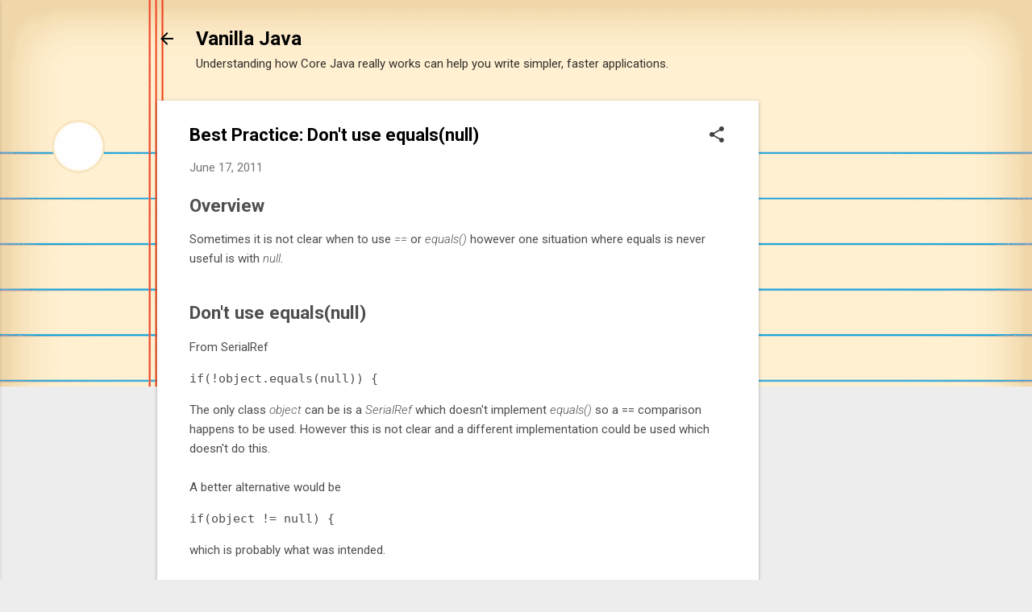

--- FILE ---
content_type: text/html; charset=utf-8
request_url: https://www.google.com/recaptcha/api2/aframe
body_size: 266
content:
<!DOCTYPE HTML><html><head><meta http-equiv="content-type" content="text/html; charset=UTF-8"></head><body><script nonce="-NqGkzshr8ZE2YQr3Axdxg">/** Anti-fraud and anti-abuse applications only. See google.com/recaptcha */ try{var clients={'sodar':'https://pagead2.googlesyndication.com/pagead/sodar?'};window.addEventListener("message",function(a){try{if(a.source===window.parent){var b=JSON.parse(a.data);var c=clients[b['id']];if(c){var d=document.createElement('img');d.src=c+b['params']+'&rc='+(localStorage.getItem("rc::a")?sessionStorage.getItem("rc::b"):"");window.document.body.appendChild(d);sessionStorage.setItem("rc::e",parseInt(sessionStorage.getItem("rc::e")||0)+1);localStorage.setItem("rc::h",'1768768051308');}}}catch(b){}});window.parent.postMessage("_grecaptcha_ready", "*");}catch(b){}</script></body></html>

--- FILE ---
content_type: text/plain
request_url: https://www.google-analytics.com/j/collect?v=1&_v=j102&a=198783791&t=pageview&_s=1&dl=https%3A%2F%2Fblog.vanillajava.blog%2F2011%2F06%2Fbest-practice-dont-use-equalsnull.html&ul=en-us%40posix&dt=Best%20Practice%3A%20Don%27t%20use%20equals(null)&sr=1280x720&vp=1280x720&_u=IEBAAEABAAAAACAAI~&jid=629178816&gjid=480643686&cid=1524085450.1768768049&tid=UA-81039510-1&_gid=1179719813.1768768049&_r=1&_slc=1&z=234659896
body_size: -452
content:
2,cG-D01M0PP6B6